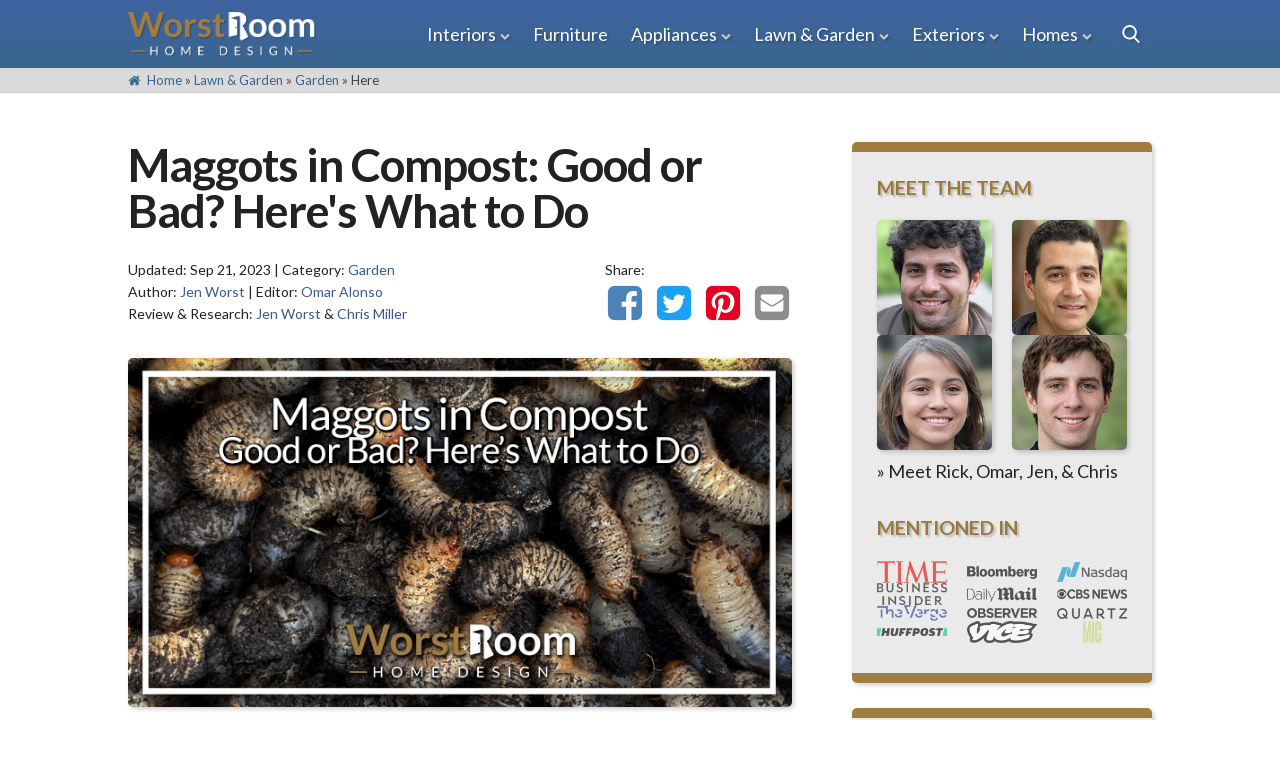

--- FILE ---
content_type: text/html; charset=UTF-8
request_url: https://worstroom.com/maggots-in-compost/
body_size: 13554
content:
<!DOCTYPE html>
<html lang="en">
<head>

  <!-- Basic Page Needs
  –––––––––––––––––––––––––––––––––––––––––––––––––– -->
  <meta charset="utf-8">

  <!-- Mobile Specific Metas
  –––––––––––––––––––––––––––––––––––––––––––––––––– -->
  <meta name="viewport" content="width=device-width, initial-scale=1">

  <!-- Favicon
  –––––––––––––––––––––––––––––––––––––––––––––––––– -->
  <link rel="icon" type="image/png" href="https://worstroom.com/wp-content/themes/worstroom/images/favicon.png" />
	
  <!-- Analytics
  –––––––––––––––––––––––––––––––––––––––––––––––––– -->
  <!-- Global site tag (gtag.js) - Google Analytics -->
  <script async src="https://www.googletagmanager.com/gtag/js?id=UA-146451197-1"></script>
  <script>
    window.dataLayer = window.dataLayer || [];
    function gtag(){dataLayer.push(arguments);}
    gtag('js', new Date());

    gtag('config', 'UA-146451197-1');
  </script>

  <!-- Contact Form 7
  –––––––––––––––––––––––––––––––––––––––––––––––––– -->
  
  <meta name='robots' content='index, follow, max-image-preview:large, max-snippet:-1, max-video-preview:-1' />
	<style>img:is([sizes="auto" i], [sizes^="auto," i]) { contain-intrinsic-size: 3000px 1500px }</style>
	
	<!-- This site is optimized with the Yoast SEO plugin v26.4 - https://yoast.com/wordpress/plugins/seo/ -->
	<title>Maggots in Compost: Good or Bad? Here&#039;s What to Do - Worst Room</title>
	<meta name="description" content="As you can imagine, I eventually discovered maggots in the compost bin (my other one has a screen to keep insects out of it&#039;s air window)." />
	<link rel="canonical" href="https://worstroom.com/maggots-in-compost/" />
	<meta property="og:locale" content="en_US" />
	<meta property="og:type" content="article" />
	<meta property="og:title" content="Maggots in Compost: Good or Bad? Here&#039;s What to Do - Worst Room" />
	<meta property="og:description" content="As you can imagine, I eventually discovered maggots in the compost bin (my other one has a screen to keep insects out of it&#039;s air window)." />
	<meta property="og:url" content="https://worstroom.com/maggots-in-compost/" />
	<meta property="og:site_name" content="Worst Room" />
	<meta property="article:publisher" content="https://www.facebook.com/worstroom/" />
	<meta property="article:published_time" content="2019-09-20T22:20:44+00:00" />
	<meta property="article:modified_time" content="2023-09-21T21:52:47+00:00" />
	<meta property="og:image" content="https://worstroom.com/wp-content/uploads/2023/09/maggots-in-compost.jpg" />
	<meta property="og:image:width" content="740" />
	<meta property="og:image:height" content="389" />
	<meta property="og:image:type" content="image/jpeg" />
	<meta name="author" content="Jen Worst" />
	<meta name="twitter:card" content="summary_large_image" />
	<meta name="twitter:image" content="https://worstroom.com/wp-content/uploads/2023/09/maggots-in-compost.jpg" />
	<meta name="twitter:creator" content="@WorstRoom" />
	<meta name="twitter:site" content="@WorstRoom" />
	<meta name="twitter:label1" content="Written by" />
	<meta name="twitter:data1" content="Jen Worst" />
	<meta name="twitter:label2" content="Est. reading time" />
	<meta name="twitter:data2" content="10 minutes" />
	<script type="application/ld+json" class="yoast-schema-graph">{"@context":"https://schema.org","@graph":[{"@type":"Article","@id":"https://worstroom.com/maggots-in-compost/#article","isPartOf":{"@id":"https://worstroom.com/maggots-in-compost/"},"author":{"name":"Jen Worst","@id":"https://worstroom.com/#/schema/person/63b7e8fac0b9fd74e36fc18219bebfd6"},"headline":"Maggots in Compost: Good or Bad? Here's What to Do","datePublished":"2019-09-20T22:20:44+00:00","dateModified":"2023-09-21T21:52:47+00:00","mainEntityOfPage":{"@id":"https://worstroom.com/maggots-in-compost/"},"wordCount":2065,"publisher":{"@id":"https://worstroom.com/#organization"},"image":{"@id":"https://worstroom.com/maggots-in-compost/#primaryimage"},"thumbnailUrl":"https://worstroom.com/wp-content/uploads/2019/09/black-soldier-fly-larvae.jpg","articleSection":["Garden","Pests"],"inLanguage":"en-US"},{"@type":"WebPage","@id":"https://worstroom.com/maggots-in-compost/","url":"https://worstroom.com/maggots-in-compost/","name":"Maggots in Compost: Good or Bad? Here's What to Do - Worst Room","isPartOf":{"@id":"https://worstroom.com/#website"},"primaryImageOfPage":{"@id":"https://worstroom.com/maggots-in-compost/#primaryimage"},"image":{"@id":"https://worstroom.com/maggots-in-compost/#primaryimage"},"thumbnailUrl":"https://worstroom.com/wp-content/uploads/2019/09/black-soldier-fly-larvae.jpg","datePublished":"2019-09-20T22:20:44+00:00","dateModified":"2023-09-21T21:52:47+00:00","description":"As you can imagine, I eventually discovered maggots in the compost bin (my other one has a screen to keep insects out of it's air window).","breadcrumb":{"@id":"https://worstroom.com/maggots-in-compost/#breadcrumb"},"inLanguage":"en-US","potentialAction":[{"@type":"ReadAction","target":["https://worstroom.com/maggots-in-compost/"]}]},{"@type":"ImageObject","inLanguage":"en-US","@id":"https://worstroom.com/maggots-in-compost/#primaryimage","url":"https://worstroom.com/wp-content/uploads/2019/09/black-soldier-fly-larvae.jpg","contentUrl":"https://worstroom.com/wp-content/uploads/2019/09/black-soldier-fly-larvae.jpg","width":740,"height":500,"caption":"maggots in compost"},{"@type":"BreadcrumbList","@id":"https://worstroom.com/maggots-in-compost/#breadcrumb","itemListElement":[{"@type":"ListItem","position":1,"name":"Home","item":"https://worstroom.com/"},{"@type":"ListItem","position":2,"name":"Lawn &amp; Garden","item":"https://worstroom.com/lawn-garden/"},{"@type":"ListItem","position":3,"name":"Garden","item":"https://worstroom.com/lawn-garden/garden/"},{"@type":"ListItem","position":4,"name":"Maggots in Compost: Good or Bad? Here's What to Do"}]},{"@type":"WebSite","@id":"https://worstroom.com/#website","url":"https://worstroom.com/","name":"Worst Room","description":"Make Your Worst Room to Your Best with Rick Worst","publisher":{"@id":"https://worstroom.com/#organization"},"alternateName":"The Worst Room","potentialAction":[{"@type":"SearchAction","target":{"@type":"EntryPoint","urlTemplate":"https://worstroom.com/?s={search_term_string}"},"query-input":{"@type":"PropertyValueSpecification","valueRequired":true,"valueName":"search_term_string"}}],"inLanguage":"en-US"},{"@type":"Organization","@id":"https://worstroom.com/#organization","name":"Worst Room","alternateName":"The Worst Room","url":"https://worstroom.com/","logo":{"@type":"ImageObject","inLanguage":"en-US","@id":"https://worstroom.com/#/schema/logo/image/","url":"https://worstroom.com/wp-content/uploads/2019/08/favicon.png","contentUrl":"https://worstroom.com/wp-content/uploads/2019/08/favicon.png","width":177,"height":177,"caption":"Worst Room"},"image":{"@id":"https://worstroom.com/#/schema/logo/image/"},"sameAs":["https://www.facebook.com/worstroom/","https://x.com/WorstRoom","https://www.instagram.com/worstroom/","https://www.pinterest.com/worstroom/"]},{"@type":"Person","@id":"https://worstroom.com/#/schema/person/63b7e8fac0b9fd74e36fc18219bebfd6","name":"Jen Worst","image":{"@type":"ImageObject","inLanguage":"en-US","@id":"https://worstroom.com/#/schema/person/image/","url":"https://secure.gravatar.com/avatar/62c60d495794772c38a4fabaf77ccba40b38db4163c8f308104b48fa5b31fbaa?s=96&d=mm&r=g","contentUrl":"https://secure.gravatar.com/avatar/62c60d495794772c38a4fabaf77ccba40b38db4163c8f308104b48fa5b31fbaa?s=96&d=mm&r=g","caption":"Jen Worst"},"description":"Jen works professionally as a gardener and frontline counselor, engaging the youth in vocational work related to gardening. She displays this same passion at home, tending to the vegetable garden and flower beds, as well as to the interior decor and cleaning. Jen serves as reviewer and researcher for our editorial team and author in her areas of expertise.","url":"https://worstroom.com/author/jen-worst/"}]}</script>
	<!-- / Yoast SEO plugin. -->


<link rel='dns-prefetch' href='//scripts.mediavine.com' />
<link rel='stylesheet' id='style-css' href='https://worstroom.com/wp-content/themes/worstroom/style.min.css' type='text/css' media='all' />
<script type="text/javascript" async="async" fetchpriority="high" data-noptimize="1" data-cfasync="false" src="https://scripts.mediavine.com/tags/worst-room.js" id="mv-script-wrapper-js"></script>
<script type="text/javascript" src="https://worstroom.com/wp-includes/js/jquery/jquery.min.js" id="jquery-core-js"></script>
<script type="text/javascript" src="https://worstroom.com/wp-includes/js/jquery/jquery-migrate.min.js" id="jquery-migrate-js"></script>
<noscript><style id="rocket-lazyload-nojs-css">.rll-youtube-player, [data-lazy-src]{display:none !important;}</style></noscript> 
</head>

<body class="wp-singular post-template-default single single-post postid-891 single-format-standard wp-theme-worstroom">
  	
<header id="nav">
  <div class="nav-trigger">
    <div class="container">
      <div class="hamburger">
        <div class="icon-menu"></div> Menu
      </div>
      <a href="https://worstroom.com">
        <img class="logo-mobile" src="https://worstroom.com/wp-content/themes/worstroom/images/worst-room-logo-header.png" alt="Worst Room" data-no-lazy="1" width="188" height="45" />
      </a>
      <div class="u-cf"></div>
    </div>
  </div>

  <div class="wrap">
    <div class="container">
      <a href="https://worstroom.com">
        <img class="logo-desktop" src="https://worstroom.com/wp-content/themes/worstroom/images/worst-room-logo-header.png" alt="Worst Room" data-no-lazy="1" width="188" height="45" />
      </a>
      <div id="nav-search">    
        <form class="searchbox" action="https://worstroom.com" method="get">
          <input type="search" placeholder="Search..." name="s" class="searchbox-input" onkeyup="buttonUp();" required>
          <input type="submit" class="searchbox-hide" value="">
          <span class="searchbox-icon"><span class="icon-search"></span></span>
        </form>
      </div>

      <nav id="menu-wrap">
        <div class="menu-main-menu-container"><ul id="menu-main-menu" class="menu"><li id="menu-item-10" class="menu-item menu-item-type-taxonomy menu-item-object-category menu-item-has-children menu-item-10"><a href="https://worstroom.com/interiors/">Interiors</a>
<ul class="sub-menu">
	<li id="menu-item-396" class="menu-item menu-item-type-taxonomy menu-item-object-category menu-item-396"><a href="https://worstroom.com/interiors/bedroom/">Bedroom</a></li>
	<li id="menu-item-50" class="menu-item menu-item-type-taxonomy menu-item-object-category menu-item-50"><a href="https://worstroom.com/interiors/kitchen/">Kitchen</a></li>
	<li id="menu-item-1696" class="menu-item menu-item-type-taxonomy menu-item-object-category menu-item-1696"><a href="https://worstroom.com/interiors/living-room/">Living Room</a></li>
	<li id="menu-item-16500" class="menu-item menu-item-type-taxonomy menu-item-object-category menu-item-16500"><a href="https://worstroom.com/interiors/dining-room/">Dining Room</a></li>
	<li id="menu-item-3220" class="menu-item menu-item-type-taxonomy menu-item-object-category menu-item-3220"><a href="https://worstroom.com/interiors/bathroom/">Bathroom</a></li>
	<li id="menu-item-16498" class="menu-item menu-item-type-taxonomy menu-item-object-category menu-item-16498"><a href="https://worstroom.com/interiors/nursery/">Nursery</a></li>
	<li id="menu-item-16499" class="menu-item menu-item-type-taxonomy menu-item-object-category menu-item-16499"><a href="https://worstroom.com/interiors/basement/">Basement</a></li>
</ul>
</li>
<li id="menu-item-8" class="menu-item menu-item-type-taxonomy menu-item-object-category menu-item-8"><a href="https://worstroom.com/furniture/">Furniture</a></li>
<li id="menu-item-6" class="menu-item menu-item-type-taxonomy menu-item-object-category menu-item-has-children menu-item-6"><a href="https://worstroom.com/appliances/">Appliances</a>
<ul class="sub-menu">
	<li id="menu-item-11255" class="menu-item menu-item-type-taxonomy menu-item-object-category menu-item-11255"><a href="https://worstroom.com/appliances/hvac/">HVAC</a></li>
	<li id="menu-item-8562" class="menu-item menu-item-type-taxonomy menu-item-object-category menu-item-8562"><a href="https://worstroom.com/appliances/lighting/">Lighting</a></li>
	<li id="menu-item-8675" class="menu-item menu-item-type-taxonomy menu-item-object-category menu-item-8675"><a href="https://worstroom.com/appliances/security/">Security</a></li>
	<li id="menu-item-49" class="menu-item menu-item-type-taxonomy menu-item-object-category menu-item-49"><a href="https://worstroom.com/appliances/sink/">Sink</a></li>
	<li id="menu-item-24101" class="menu-item menu-item-type-taxonomy menu-item-object-category menu-item-24101"><a href="https://worstroom.com/appliances/tub-toilet/">Tub &amp; Toilet</a></li>
	<li id="menu-item-199" class="menu-item menu-item-type-taxonomy menu-item-object-category menu-item-199"><a href="https://worstroom.com/appliances/utensils/">Utensils</a></li>
</ul>
</li>
<li id="menu-item-11" class="menu-item menu-item-type-taxonomy menu-item-object-category current-post-ancestor menu-item-has-children menu-item-11"><a href="https://worstroom.com/lawn-garden/">Lawn &amp; Garden</a>
<ul class="sub-menu">
	<li id="menu-item-131" class="menu-item menu-item-type-taxonomy menu-item-object-category current-post-ancestor current-menu-parent current-post-parent menu-item-131"><a href="https://worstroom.com/lawn-garden/garden/">Garden</a></li>
	<li id="menu-item-1691" class="menu-item menu-item-type-taxonomy menu-item-object-category menu-item-1691"><a href="https://worstroom.com/lawn-garden/lawn-care/">Lawn Care</a></li>
	<li id="menu-item-24102" class="menu-item menu-item-type-taxonomy menu-item-object-category current-post-ancestor current-menu-parent current-post-parent menu-item-24102"><a href="https://worstroom.com/lawn-garden/pests/">Pests</a></li>
	<li id="menu-item-569" class="menu-item menu-item-type-taxonomy menu-item-object-category menu-item-569"><a href="https://worstroom.com/lawn-garden/fence-gate/">Fence &amp; Gate</a></li>
</ul>
</li>
<li id="menu-item-7" class="menu-item menu-item-type-taxonomy menu-item-object-category menu-item-has-children menu-item-7"><a href="https://worstroom.com/exteriors/">Exteriors</a>
<ul class="sub-menu">
	<li id="menu-item-855" class="menu-item menu-item-type-taxonomy menu-item-object-category menu-item-855"><a href="https://worstroom.com/exteriors/garage/">Garage</a></li>
	<li id="menu-item-3219" class="menu-item menu-item-type-taxonomy menu-item-object-category menu-item-3219"><a href="https://worstroom.com/exteriors/patio/">Patio</a></li>
	<li id="menu-item-19279" class="menu-item menu-item-type-taxonomy menu-item-object-category menu-item-19279"><a href="https://worstroom.com/exteriors/pool/">Pool</a></li>
	<li id="menu-item-3957" class="menu-item menu-item-type-taxonomy menu-item-object-category menu-item-3957"><a href="https://worstroom.com/exteriors/roof/">Roof</a></li>
</ul>
</li>
<li id="menu-item-9" class="menu-item menu-item-type-taxonomy menu-item-object-category menu-item-has-children menu-item-9"><a href="https://worstroom.com/homes/">Homes</a>
<ul class="sub-menu">
	<li id="menu-item-51" class="menu-item menu-item-type-taxonomy menu-item-object-category menu-item-51"><a href="https://worstroom.com/homes/apartment/">Apartment</a></li>
	<li id="menu-item-1692" class="menu-item menu-item-type-taxonomy menu-item-object-category menu-item-1692"><a href="https://worstroom.com/homes/houses/">Houses</a></li>
</ul>
</li>
</ul></div>      </nav>

    </div> <!-- /container -->
  </div> <!-- /wrap -->

  <div class="container">
    <p id="breadcrumbs"><span><span><a href="https://worstroom.com/"><span class="icon-home"></span> Home</a></span> » <span><a href="https://worstroom.com/lawn-garden/">Lawn &amp; Garden</a></span> » <span><a href="https://worstroom.com/lawn-garden/garden/">Garden</a></span> » Here</span></p>  </div>

</header>

	<div id="main">
		<div class="container">

			<div id="content">
				<h1>Maggots in Compost: Good or Bad? Here's What to Do</h1>

								
								
				<div class="date-cat date-single">
					Updated: <time itemprop="dateModified lastReviewed" datetime="2023-09-21">Sep 21, 2023</time> | Category: <a class="category" href="https://worstroom.com/lawn-garden/garden/">Garden</a><br>Author: <a class="byline" href="https://worstroom.com/author/jen-worst/"><span itemprop="author">Jen Worst</span></a> | Editor: <a class="byline" href="https://worstroom.com/author/omar-alonso/"><span itemprop="reviewedBy">Omar Alonso</span></a><br>Review & Research: <a class="byline" href="https://worstroom.com/author/jen-worst/"><span itemprop="reviewedBy">Jen Worst</span></a> & <a class="byline" href="https://worstroom.com/author/chris-miller/"><span itemprop="reviewedBy">Chris Miller</span></a>
				</div>

				
<div class="social-buttons-top">
	<div class="share-label">Share:&nbsp;</div>
		<a target="_blank" class="sharelink-top" rel="nofollow noopener" href="https://www.facebook.com/sharer.php?u=https://worstroom.com/maggots-in-compost/&t=Maggots in Compost: Good or Bad? Here's What to Do">
			<span class="icon-facebook icon-big"></span>
		</a>
		<a target="_blank" class="sharelink-top" rel="nofollow noopener" href="https://twitter.com/intent/tweet?url=https://worstroom.com/maggots-in-compost/&text=Maggots in Compost: Good or Bad? Here's What to Do&via=WorstRoom">
			<span class="icon-twitter icon-big"></span>
		</a>
		<a target="_blank" class="sharelink-top" rel="nofollow noopener" href="https://www.pinterest.com/pin/create/bookmarklet/?url=https://worstroom.com/maggots-in-compost/&media=https://worstroom.com/wp-content/uploads/2023/09/maggots-in-compost.jpg&is_video=false&description=I imagine your story is similar to mine. One year after I had my first vegetable garden I decided I'd start saving nutritious food waste to turn into [&hellip;]">
			<span class="icon-pinterest icon-big"></span>
		</a>
		<a target="_blank" class="sharelink-top last" rel="nofollow noopener" href="mailto:?subject=Maggots in Compost: Good or Bad? Here's What to Do - Worst Room&body=Check out this article I found on Worst Room%3A https://worstroom.com/maggots-in-compost/">
			<span class="icon-email icon-big"></span>
		</a>
	<div class="u-cf"></div>
</div> <!-- /social-buttons-top -->
<div class="u-cf"></div>
				
					
<figure class="wp-block-image size-full"><img fetchpriority="high" decoding="async" width="740" height="389" src="data:image/svg+xml,%3Csvg%20xmlns='http://www.w3.org/2000/svg'%20viewBox='0%200%20740%20389'%3E%3C/svg%3E" alt="maggots in compost" class="wp-image-33839" data-lazy-src="https://worstroom.com/wp-content/uploads/2023/09/maggots-in-compost.jpg"/><noscript><img fetchpriority="high" decoding="async" width="740" height="389" src="https://worstroom.com/wp-content/uploads/2023/09/maggots-in-compost.jpg" alt="maggots in compost" class="wp-image-33839"/></noscript></figure>



<p>I imagine your story is similar to mine. One year after I had my first vegetable garden I decided I'd start saving nutritious food waste to turn into the garden soil.</p>



<p>So the first thing I did was buy a composter, the kind that you can tumble by turning a big crank or spinning it by the handles.</p>



<p>I also wanted to try one out in the open air, so I formed a composter bin out of chicken wire so it'd get maximum air flow and I could turn it with a pitch fork.</p>



<p>As you can imagine, I eventually discovered maggots in the compost bin (my other one has a screen keeping flying insects out of it's air window).</p>



<p>My first step when returning the pitch fork to the garage was to flip through my gardening books to see what I could find, and then I got bored of that and sat down at the computer.</p>



<p>Fast forward many years and I've just refreshed myself on the topic and am here to share with you everything I learned then and now about having maggots in your composter.</p>



<h2 class="wp-block-heading">Black Soldier Fly Larvae</h2>



<p>"What's that bug in my compost?" you probably exclaimed. Sometimes you'll see random larvae, worms, grubs, flies, and mealworms when you turn your compost, but compared to the common maggots you find the rest are relatively rare. What are these maggots?</p>



<p>They're the larvae (BSFL) of the black soldier fly (BSF), scientifically labeled the hermetia illucens. You can identify them because they have a chubby appearance, fatter than the housefly kind you would expect to find in your outdoor garbage bin.</p>



<p>They'll begin their life as a white color and become grey, light brown, and dark brown as they age and depending on the waste they're eating, The black soldier fly adult is a mimic fly that's really closer to the organ pipe mud dauber wasp.</p>



<figure class="wp-block-image"><img decoding="async" width="740" height="500" src="data:image/svg+xml,%3Csvg%20xmlns='http://www.w3.org/2000/svg'%20viewBox='0%200%20740%20500'%3E%3C/svg%3E" alt="black soldier fly larvae - maggots in compost" class="wp-image-914" data-lazy-src="https://worstroom.com/wp-content/uploads/2019/09/black-soldier-fly-larvae.jpg"/><noscript><img decoding="async" width="740" height="500" src="https://worstroom.com/wp-content/uploads/2019/09/black-soldier-fly-larvae.jpg" alt="black soldier fly larvae - maggots in compost" class="wp-image-914"/></noscript></figure>



<p>Each female black soldier fly will lay as "few" as 200 and up to 650 eggs at a time, preferably into manure, compost, and other types of decaying matter.</p>



<p>These eggs will hatch within 4 days, resulting in maggots (black soldier fly larvae, or BSFL) that are about 0.04 inches in length. These can grow up to 1 inch in length by around the 20th day before they go into the pupal stage and become adults.</p>



<figure class="wp-block-image"><img decoding="async" width="740" height="500" src="data:image/svg+xml,%3Csvg%20xmlns='http://www.w3.org/2000/svg'%20viewBox='0%200%20740%20500'%3E%3C/svg%3E" alt="black soldier fly, known as BSF, is responsible for the maggots in compost bins" class="wp-image-915" data-lazy-src="https://worstroom.com/wp-content/uploads/2019/09/black-soldier-fly.jpg"/><noscript><img loading="lazy" decoding="async" width="740" height="500" src="https://worstroom.com/wp-content/uploads/2019/09/black-soldier-fly.jpg" alt="black soldier fly, known as BSF, is responsible for the maggots in compost bins" class="wp-image-915"/></noscript></figure>



<p>These larvae are so good at composting there's actually entire industries surrounding <a rel="noreferrer noopener" aria-label="BSFL farming (opens in a new tab)" href="https://phoenixworm.com" target="_blank">BSFL farming</a>, like grub composting, worm farming, and even using them as pet food.</p>



<p>So professionals use them and earthworms and fungi to get this job done, but what about us at home. Are maggots in our compost good or bad?</p>



<p>Well, let's answer that and then get into why they're in there in the first place. Then we'll talk about the ramifications of having them snacking on your compost, and offer some solutions to the possible problem.</p>



<h2 class="wp-block-heading">Is it Okay to Have Maggots in My Compost?</h2>



<p><strong>Yes.</strong> It's okay. You're not going to eat them and they won't end up in your vegetables during the next season.</p>



<p>Some would argue that it's better to have these maggots than not to, because  they help ensure that your compost bin gets broken down to a level that will better serve your garden.</p>



<p>Others argue that they'll eat too many of the nutrients. Both are true and neither are critical to the success of your garden.</p>



<p>The reason both are true is because having some will accelerate the breakdown of the waste you're collecting. Without a little help from bacteria and our insect friends, it'll never be ready by the next season.</p>



<p>But too many and you'll be left with sludge that offers little in the way of nutrition for your garden. Sure, a lot of them will die, which recycles some value back to your soil conditioner, but it won't work out in your favor. This is why we talk below about finding a balance.</p>



<p>It may also simply gross you out and you don't want them near anything, even two or three steps removed, from food you'll be eating later. That's understandable.</p>



<p>We'll discuss how to get rid of them further down. But let's look into why you have so many and how to strike that much needed balance.</p>



<h2 class="wp-block-heading">Causes of Maggots in Compost</h2>



<p>We already mentioned that the BSF prefer to lay their eggs in decomposed organic matter like manure or compost. This is because there's so many BSFL and they need a lot of food especially because they're so efficient at breaking it down, so they run out quickly.</p>



<p>They also like a warm environment (out in the sun) that has a high humidity (moist food waste). Compost that is too wet has a much higher chance of developing a maggot infestation.</p>



<figure class="wp-block-image thin"><img decoding="async" width="450" height="335" src="data:image/svg+xml,%3Csvg%20xmlns='http://www.w3.org/2000/svg'%20viewBox='0%200%20450%20335'%3E%3C/svg%3E" alt="compost full of maggots" class="wp-image-920" data-lazy-src="https://worstroom.com/wp-content/uploads/2019/09/composting-maggots.jpg"/><noscript><img loading="lazy" decoding="async" width="450" height="335" src="https://worstroom.com/wp-content/uploads/2019/09/composting-maggots.jpg" alt="compost full of maggots" class="wp-image-920"/></noscript></figure>



<p>The reason you usually find these and not other <a href="https://worstroom.com/types-of-worms/">types of worms</a>, grubs, and housefly larvae is because the BSF will fight off other insects to protect their nest, and compost is a natural pesticide as it is.</p>



<p>And the reason you find these is usually because you've cranked the moistness up in your compost bin.</p>



<p>The main culprit is usually having a lot of green waste and other vegetable matter with high water content. People talk about trying to find a balance between "greens" and "browns," where browns would include dry vegetables like potatoes, hay, some wood chips, etc.</p>



<p>This is a ratio you have to feel out over time, you can't actually visually gauge this balance.</p>



<p>Another reason you can end up with too much moisture is you aren't mixing your compost pile often enough.</p>



<p>You should turn your tumbling composter or mix up your open air compost with regular <a href="https://worstroom.com/types-of-shovels/">types of shovels</a> or pitch forks frequently enough to not have extremely moist pockets at the bottom or in the center of your bin.</p>



<p>Of course you don't want to dry it out completely either, so again there's the balance you're seeking to obtain.</p>



<h2 class="wp-block-heading">How to Get Rid of the Maggots in Compost</h2>



<p>Again, some larvae are okay and even preferable, but too many can make things move too fast and oddly enough, too slow, sometimes. Let's look at ways to reduce the number of maggots or even eliminate them entirely:</p>



<ol class="wp-block-list">
<li>Add less greens and more browns</li>



<li>Add some lime to your compost</li>



<li>Don't let the BSF into your bin</li>
</ol>



<p>Like we mentioned above, greens refer to moist food waste while browns refer to dry waste and plant material. You can choose to add less greens or if you do add more, make sure you add even more browns while you're at it.</p>



<p>Browns will distribute the moisture and help make it a little too dry for the BSFL's taste (see image below). Also, you can have a thick layer of browns along the top to disinterest the adult female BSF.</p>



<figure class="wp-block-image size-full thin"><img decoding="async" width="450" height="300" src="data:image/svg+xml,%3Csvg%20xmlns='http://www.w3.org/2000/svg'%20viewBox='0%200%20450%20300'%3E%3C/svg%3E" alt="maggots in composting bin" class="wp-image-17091" data-lazy-src="https://worstroom.com/wp-content/uploads/2022/08/maggots-in-composting-bin.jpg"/><noscript><img loading="lazy" decoding="async" width="450" height="300" src="https://worstroom.com/wp-content/uploads/2022/08/maggots-in-composting-bin.jpg" alt="maggots in composting bin" class="wp-image-17091"/></noscript></figure>



<p>We're talking dried leaves, dead grass clippings, shredded newspaper, wood chips, hay, and other carbon heavy materials. Stop worrying about <a href="https://worstroom.com/how-to-dispose-of-grass-clippings/">how to get rid of grass clippings</a>, just toss it in the compost.</p>



<p>Sometimes having less greens is good too, though, because you offer them less food, meaning fewer maggots can survive after hatching (and we're talking about hundreds per fly that chooses your compost as the perfect place to lay their eggs).</p>



<p>You can add some lime to your compost bin. This will raise the pH levels of the bin and convert ammonium nitrogen into ammonia gas which will be toxic for the little buggers.</p>



<p>The only problem is, this is also bad for the microbes that do the heavy lifting in breaking down your compost. They need more nitrogen than less.</p>



<p>Another issue with adding lime is that your compost will ultimately already be on the alkaline side having a high pH level at the end of the cycle. Adding lime will only make that higher, which can be too high for your garden later.</p>



<p>Some will suggest adding sulfur to make it more acidic later, but avoiding the issue altogether is better.</p>



<p>Finally, you can either purchase a composter that is enclosed and has screens built in for air flow that don't let the BSF through, or try to wrap your open air bin with mesh screens (I've not been successful with this, they still sneak through tiny gaps I can never find).</p>



<p>My dad decided at one point he was going to raise chickens for eggs. This lasted a few years but one year he spread his compost out in the yard and let the chickens peck through it for the maggots, and then shoveled it all back into the bin.</p>



<p>I thought that was pretty clever and it's something you can consider if you raise wild birds like that. You can do it yourself with rubber gloves if you're so inclined.</p>



<figure class="wp-block-image"><img decoding="async" width="740" height="534" src="data:image/svg+xml,%3Csvg%20xmlns='http://www.w3.org/2000/svg'%20viewBox='0%200%20740%20534'%3E%3C/svg%3E" alt="tumbling composter" class="wp-image-921" data-lazy-src="https://worstroom.com/wp-content/uploads/2019/09/tumbling-composter.jpg"/><noscript><img loading="lazy" decoding="async" width="740" height="534" src="https://worstroom.com/wp-content/uploads/2019/09/tumbling-composter.jpg" alt="tumbling composter" class="wp-image-921"/></noscript><figcaption class="wp-element-caption">Check Price on <a href="https://www.amazon.com/Yimby-Tumbler-Composter-Color-Black/dp/B009378AG2/ref=as_li_ss_tl?ie=UTF8&amp;linkCode=ll1&amp;tag=worstroom-20&amp;linkId=7185493bef564a5de50b78dc99ec0db8&amp;language=en_US" target="_blank" rel="nofollow noopener noreferrer" aria-label="Amazon (opens in a new tab)">Amazon</a></figcaption></figure>



<p>This is my composter above, one that has never had BSFL in it. I wouldn't mind a few and have even considered contaminating it a bit from my open air bin, but haven't done that yet.</p>



<p>It's pretty big and as long as you turn it so water doesn't get in (I haven't had issues but I always leave the doors face down), it's never too heavy to turn.</p>



<h2 class="wp-block-heading">Composting Maggots: Frequently Asked Questions</h2>



<p>To save the quick scroller some time, we've collected the most common questions here for you.</p>



<h3 class="wp-block-heading">Is it OK to Have Maggots in my Compost?</h3>



<p>Yes, to a degree. You don't want a massive infestation or they'll take out too many nutrients, but some will help accelerate your composting and make sure it's ready for the next season. The reason to get rid of them is if there's too many or you just find it gross.</p>



<h3 class="wp-block-heading">Are Maggots Bad for Your Garden?</h3>



<p>No. If you distribute your compost amongst your garden plot before tilling the soil, you'll turn in the maggots as well, which provide a nutritious value too. Some may grow into adults and fly off, others may suffocate under the soil. But it's not harmful to you or your vegetables or plants.</p>



<h3 class="wp-block-heading">Why Does My Compost Have Flies?</h3>



<figure class="wp-block-image size-full thin"><img decoding="async" width="450" height="300" src="data:image/svg+xml,%3Csvg%20xmlns='http://www.w3.org/2000/svg'%20viewBox='0%200%20450%20300'%3E%3C/svg%3E" alt="fly in compost" class="wp-image-17093" data-lazy-src="https://worstroom.com/wp-content/uploads/2022/08/fly-in-compost.jpg"/><noscript><img loading="lazy" decoding="async" width="450" height="300" src="https://worstroom.com/wp-content/uploads/2022/08/fly-in-compost.jpg" alt="fly in compost" class="wp-image-17093"/></noscript></figure>



<p>Because you've allowed it to become one of the ecosystems the BSFL thrives in. It is too moist while being too warm.</p>



<p>If you turn it more often so there's not moist pockets, that will help, along with adding less green material (vegetable waste) while adding more brown material (dried leaves, newspaper clippings, etc.).</p>



<h3 class="wp-block-heading">How Do I Get Rid of The Maggots?</h3>



<p>Add more brown material and less greens, meaning more leaves, grass, newspapers and less vegetables. You can turn your compost more often to make sure there's less moisture inside. You can install mesh screens so the eggs can't be planted.</p>



<p>And you can add a tiny bit of lime to disrupt the pH levels (but too much and you'll hurt your garden). You can spread out your compost and allow birds to pick out the maggots and then gather it back together in the bin. You may not need to get rid of them unless you're starting to have a fly infestation problem, in which case this is <a href="https://worstroom.com/how-to-get-rid-of-flies-in-garage/">how to get rid of flies in your garage</a> and other areas.</p>



<h2 class="wp-block-heading">Maggots in Your Composter are Fine!</h2>



<p>What we've learned is that, in most cases, maggots in your compost is just fine. But it can be good or bad. If you allow a giant infestation then you'll end up with less nutritious compost, but even then the damage is minimal.</p>



<p>Your garden will still be better off with your less-than-perfect compost than with none whatsoever.</p>



<h3 class="wp-block-heading">You'll Also Enjoy:</h3>



<ul class="wp-block-list">
<li><a href="https://worstroom.com/perlite-vs-vermiculite/">Perlite vs. Vermiculite: What's the Difference? (&amp; How to Use Each)</a></li>



<li><a href="https://worstroom.com/apartment-garden-ideas/">28 Apartment Garden Ideas That Will Activate Your Green Thumb</a></li>



<li><a href="https://worstroom.com/how-to-get-rid-of-fungus-gnats/">How to Get Rid of Fungus Gnats - Quickly &amp; Permanently</a></li>



<li><a href="https://worstroom.com/plants-that-repel-ticks/">21 Plants That Repel Ticks: Fresh Smells We Love &amp; Ticks Hate!</a></li>



<li><a href="https://worstroom.com/perlite-vs-vermiculite/">Perlite vs. Vermiculite: What's the Difference? (&amp; How to Use Each)</a></li>
</ul>

				
				<div class="social-buttons-bottom ">
	<a target="_blank" class="sharelink-bottom facebook" rel="nofollow noopener" href="https://www.facebook.com/sharer.php?u=https://worstroom.com/maggots-in-compost/&t=Maggots in Compost: Good or Bad? Here's What to Do">
		<div class="social-wrap">
			<div class="social-bottom-facebook-icon">
				<span class="icon-facebook-icon icon-small"></span>
			</div>
			<div class="social-bottom-facebook-text">
				<span class="social-icon-text">Share</span>
			</div>
			<div class="u-cf"></div>
		</div>
	</a>
	<a target="_blank" class="sharelink-bottom twitter" rel="nofollow noopener" href="https://twitter.com/intent/tweet?url=https://worstroom.com/maggots-in-compost/&text=Maggots in Compost: Good or Bad? Here's What to Do&via=WorstRoom">
		<div class="social-wrap">
			<div class="social-bottom-twitter-icon">
				<span class="icon-twitter-icon icon-small"></span>
			</div>
			<div class="social-bottom-twitter-text">
				<span class="social-icon-text">Tweet</span>
			</div>
		</div>
	</a>
	<a target="_blank" class="sharelink-bottom pinterest" rel="nofollow noopener" href="https://www.pinterest.com/pin/create/bookmarklet/?url=https://worstroom.com/maggots-in-compost/&media=&is_video=false&description=I imagine your story is similar to mine. One year after I had my first vegetable garden I decided I'd start saving nutritious food waste to turn into [&hellip;]">
		<div class="social-wrap">
			<div class="social-bottom-pinterest-icon">
				<span class="icon-pinterest-icon icon-small"></span>
			</div>
			<div class="social-bottom-pinterest-text">
				<span class="social-icon-text">Pin</span>
			</div>
		</div>
	</a>
	<a target="_blank" class="sharelink-bottom email last" rel="nofollow noopener" href="mailto:?subject=Maggots in Compost: Good or Bad? Here's What to Do - Worst Room&body=Check out this article I found on Worst Room%3A https://worstroom.com/maggots-in-compost/">
		<div class="social-wrap">
			<div class="social-bottom-email-icon">
				<span class="icon-email-icon icon-small"></span>
			</div>
			<div class="social-bottom-email-text">
				<span class="social-icon-text">Email</span>
			</div>
		</div>
	</a>
	<div class="u-cf"></div>
</div> <!-- /social-buttons-top -->
				<div class="author-box" itemprop="author" itemscope itemtype="http://schema.org/Person">
					<h4>Author: <b><span itemprop="name">Jen Worst</span></b></h4>
					<img itemprop="image" class="author-pic" src="data:image/svg+xml,%3Csvg%20xmlns='http://www.w3.org/2000/svg'%20viewBox='0%200%20175%20175'%3E%3C/svg%3E" alt="Jen Worst Headshot" width="175" height="175" data-lazy-src="https://worstroom.com/wp-content/themes/worstroom/images/jen-worst-headshot.jpg" /><noscript><img itemprop="image" class="author-pic" src="https://worstroom.com/wp-content/themes/worstroom/images/jen-worst-headshot.jpg" alt="Jen Worst Headshot" width="175" height="175" /></noscript>
					<span class="bio" itemprop="description">Jen works professionally as a gardener and frontline counselor, engaging the youth in vocational work related to gardening. She displays this same passion at home, tending to the vegetable garden and flower beds, as well as to the interior decor and cleaning. Jen serves as reviewer and researcher for our editorial team and author in her areas of expertise. Learn more on <a class="byline" itemprop="url" href="https://worstroom.com/author/jen-worst/">Jen's author page</a> and all <a class="byline" href="https://worstroom.com/about/">about Worst Room here</a>.</span>
					<div class="u-cf"></div>
				</div> <!-- /author-box -->
				
			</div> <!-- /content -->

			<div id="sidebar">
				<div id="popular-posts">
		<!-- "Meet the Team" for everywhere but About -->
	<div class="category-list-header">Meet the Team</div>
	<div class="sidebar-team">
		<div class="sidebar-team-member">
			<img src="data:image/svg+xml,%3Csvg%20xmlns='http://www.w3.org/2000/svg'%20viewBox='0%200%20115%20115'%3E%3C/svg%3E" alt="rick worst headshot" width="115" height="115" data-lazy-src="https://worstroom.com/wp-content/themes/worstroom/images/rick-worst-headshot.jpg" /><noscript><img src="https://worstroom.com/wp-content/themes/worstroom/images/rick-worst-headshot.jpg" alt="rick worst headshot" width="115" height="115" /></noscript>
		</div>
		<div class="sidebar-team-member">
			<img src="data:image/svg+xml,%3Csvg%20xmlns='http://www.w3.org/2000/svg'%20viewBox='0%200%20115%20115'%3E%3C/svg%3E" alt="omar alonso headshot" width="115" height="115" data-lazy-src="https://worstroom.com/wp-content/themes/worstroom/images/omar-alonso-headshot.jpg" /><noscript><img src="https://worstroom.com/wp-content/themes/worstroom/images/omar-alonso-headshot.jpg" alt="omar alonso headshot" width="115" height="115" /></noscript>
		</div>
		<div class="sidebar-team-member">
			<img src="data:image/svg+xml,%3Csvg%20xmlns='http://www.w3.org/2000/svg'%20viewBox='0%200%20115%20115'%3E%3C/svg%3E" alt="jen worst headshot" width="115" height="115" data-lazy-src="https://worstroom.com/wp-content/themes/worstroom/images/jen-worst-headshot.jpg" /><noscript><img src="https://worstroom.com/wp-content/themes/worstroom/images/jen-worst-headshot.jpg" alt="jen worst headshot" width="115" height="115" /></noscript>
		</div>
		<div class="sidebar-team-member">
			<img src="data:image/svg+xml,%3Csvg%20xmlns='http://www.w3.org/2000/svg'%20viewBox='0%200%20115%20115'%3E%3C/svg%3E" alt="chris miller headshot" width="115" height="115" data-lazy-src="https://worstroom.com/wp-content/themes/worstroom/images/chris-miller-headshot.jpg" /><noscript><img src="https://worstroom.com/wp-content/themes/worstroom/images/chris-miller-headshot.jpg" alt="chris miller headshot" width="115" height="115" /></noscript>
		</div>
	</div>
		<div class="sidebar-team-member-names"><a href="/about/">» Meet Rick, Omar, Jen, & Chris</a></div>
		<!-- "Mentioned In" for everywhere but Home & About -->
	<div class="category-list-header">Mentioned In</div>
	<div class="sidebar-logos">
		<img src="data:image/svg+xml,%3Csvg%20xmlns='http://www.w3.org/2000/svg'%20viewBox='0%200%2070%2022'%3E%3C/svg%3E" alt="time magazine" width="70" height="22" data-lazy-src="https://worstroom.com/wp-content/themes/worstroom/images/logos/time-magazine.png" /><noscript><img src="https://worstroom.com/wp-content/themes/worstroom/images/logos/time-magazine.png" alt="time magazine" width="70" height="22" /></noscript>
		<img src="data:image/svg+xml,%3Csvg%20xmlns='http://www.w3.org/2000/svg'%20viewBox='0%200%2070%2013'%3E%3C/svg%3E" alt="bloomberg" width="70" height="13" data-lazy-src="https://worstroom.com/wp-content/themes/worstroom/images/logos/bloomberg.png" /><noscript><img src="https://worstroom.com/wp-content/themes/worstroom/images/logos/bloomberg.png" alt="bloomberg" width="70" height="13" /></noscript>
		<img src="data:image/svg+xml,%3Csvg%20xmlns='http://www.w3.org/2000/svg'%20viewBox='0%200%2070%2020'%3E%3C/svg%3E" alt="nasdaq" width="70" height="20" data-lazy-src="https://worstroom.com/wp-content/themes/worstroom/images/logos/nasdaq.png" /><noscript><img src="https://worstroom.com/wp-content/themes/worstroom/images/logos/nasdaq.png" alt="nasdaq" width="70" height="20" /></noscript>
		<img src="data:image/svg+xml,%3Csvg%20xmlns='http://www.w3.org/2000/svg'%20viewBox='0%200%2070%2022'%3E%3C/svg%3E" alt="business insider" width="70" height="22" data-lazy-src="https://worstroom.com/wp-content/themes/worstroom/images/logos/business-insider.png" /><noscript><img src="https://worstroom.com/wp-content/themes/worstroom/images/logos/business-insider.png" alt="business insider" width="70" height="22" /></noscript>
		<img src="data:image/svg+xml,%3Csvg%20xmlns='http://www.w3.org/2000/svg'%20viewBox='0%200%2070%2015'%3E%3C/svg%3E" alt="dailymail" width="70" height="15" data-lazy-src="https://worstroom.com/wp-content/themes/worstroom/images/logos/dailymail.png" /><noscript><img src="https://worstroom.com/wp-content/themes/worstroom/images/logos/dailymail.png" alt="dailymail" width="70" height="15" /></noscript>
		<img src="data:image/svg+xml,%3Csvg%20xmlns='http://www.w3.org/2000/svg'%20viewBox='0%200%2070%2010'%3E%3C/svg%3E" alt="cbs news" width="70" height="10" data-lazy-src="https://worstroom.com/wp-content/themes/worstroom/images/logos/cbs-news.png" /><noscript><img src="https://worstroom.com/wp-content/themes/worstroom/images/logos/cbs-news.png" alt="cbs news" width="70" height="10" /></noscript>
		<img src="data:image/svg+xml,%3Csvg%20xmlns='http://www.w3.org/2000/svg'%20viewBox='0%200%2070%2016'%3E%3C/svg%3E" alt="the verge" width="70" height="16" data-lazy-src="https://worstroom.com/wp-content/themes/worstroom/images/logos/theverge.png" /><noscript><img src="https://worstroom.com/wp-content/themes/worstroom/images/logos/theverge.png" alt="the verge" width="70" height="16" /></noscript>
		<img src="data:image/svg+xml,%3Csvg%20xmlns='http://www.w3.org/2000/svg'%20viewBox='0%200%2070%2010'%3E%3C/svg%3E" alt="observer" width="70" height="10" data-lazy-src="https://worstroom.com/wp-content/themes/worstroom/images/logos/observer.png" /><noscript><img src="https://worstroom.com/wp-content/themes/worstroom/images/logos/observer.png" alt="observer" width="70" height="10" /></noscript>
		<img src="data:image/svg+xml,%3Csvg%20xmlns='http://www.w3.org/2000/svg'%20viewBox='0%200%2070%2011'%3E%3C/svg%3E" alt="quartz" width="70" height="11" data-lazy-src="https://worstroom.com/wp-content/themes/worstroom/images/logos/quartz.png" /><noscript><img src="https://worstroom.com/wp-content/themes/worstroom/images/logos/quartz.png" alt="quartz" width="70" height="11" /></noscript>
		<img src="data:image/svg+xml,%3Csvg%20xmlns='http://www.w3.org/2000/svg'%20viewBox='0%200%2070%208'%3E%3C/svg%3E" alt="huff post" width="70" height="8" data-lazy-src="https://worstroom.com/wp-content/themes/worstroom/images/logos/huffpost.png" /><noscript><img src="https://worstroom.com/wp-content/themes/worstroom/images/logos/huffpost.png" alt="huff post" width="70" height="8" /></noscript>
		<img src="data:image/svg+xml,%3Csvg%20xmlns='http://www.w3.org/2000/svg'%20viewBox='0%200%2070%2022'%3E%3C/svg%3E" alt="vice" width="70" height="22" data-lazy-src="https://worstroom.com/wp-content/themes/worstroom/images/logos/vice.png" /><noscript><img src="https://worstroom.com/wp-content/themes/worstroom/images/logos/vice.png" alt="vice" width="70" height="22" /></noscript>
		<img src="data:image/svg+xml,%3Csvg%20xmlns='http://www.w3.org/2000/svg'%20viewBox='0%200%2070%2022'%3E%3C/svg%3E" alt="mic" width="70" height="22" data-lazy-src="https://worstroom.com/wp-content/themes/worstroom/images/logos/mic.png" /><noscript><img src="https://worstroom.com/wp-content/themes/worstroom/images/logos/mic.png" alt="mic" width="70" height="22" /></noscript>
	</div>
	</div>

<!-- List of Main Categories & All Categories Page Link -->
<div id="category-list">
	<div class="category-list-header">More Categories</div>
	<div class="menu-sidebar-menu-container"><ul id="menu-sidebar-menu" class="menu"><li id="menu-item-688" class="menu-item menu-item-type-taxonomy menu-item-object-category menu-item-has-children menu-item-688"><a href="https://worstroom.com/interiors/">Interiors</a>
<ul class="sub-menu">
	<li id="menu-item-689" class="menu-item menu-item-type-taxonomy menu-item-object-category menu-item-689"><a href="https://worstroom.com/interiors/bedroom/">Bedroom</a></li>
	<li id="menu-item-690" class="menu-item menu-item-type-taxonomy menu-item-object-category menu-item-690"><a href="https://worstroom.com/interiors/kitchen/">Kitchen</a></li>
	<li id="menu-item-1697" class="menu-item menu-item-type-taxonomy menu-item-object-category menu-item-1697"><a href="https://worstroom.com/interiors/living-room/">Living Room</a></li>
	<li id="menu-item-1956" class="menu-item menu-item-type-taxonomy menu-item-object-category menu-item-1956"><a href="https://worstroom.com/interiors/dining-room/">Dining Room</a></li>
	<li id="menu-item-2335" class="menu-item menu-item-type-taxonomy menu-item-object-category menu-item-2335"><a href="https://worstroom.com/interiors/bathroom/">Bathroom</a></li>
	<li id="menu-item-2922" class="menu-item menu-item-type-taxonomy menu-item-object-category menu-item-2922"><a href="https://worstroom.com/interiors/nursery/">Nursery</a></li>
	<li id="menu-item-5104" class="menu-item menu-item-type-taxonomy menu-item-object-category menu-item-5104"><a href="https://worstroom.com/interiors/basement/">Basement</a></li>
</ul>
</li>
<li id="menu-item-685" class="menu-item menu-item-type-taxonomy menu-item-object-category menu-item-685"><a href="https://worstroom.com/furniture/">Furniture</a></li>
<li id="menu-item-681" class="menu-item menu-item-type-taxonomy menu-item-object-category menu-item-has-children menu-item-681"><a href="https://worstroom.com/appliances/">Appliances</a>
<ul class="sub-menu">
	<li id="menu-item-11254" class="menu-item menu-item-type-taxonomy menu-item-object-category menu-item-11254"><a href="https://worstroom.com/appliances/hvac/">HVAC</a></li>
	<li id="menu-item-8561" class="menu-item menu-item-type-taxonomy menu-item-object-category menu-item-8561"><a href="https://worstroom.com/appliances/lighting/">Lighting</a></li>
	<li id="menu-item-8677" class="menu-item menu-item-type-taxonomy menu-item-object-category menu-item-8677"><a href="https://worstroom.com/appliances/security/">Security</a></li>
	<li id="menu-item-682" class="menu-item menu-item-type-taxonomy menu-item-object-category menu-item-682"><a href="https://worstroom.com/appliances/sink/">Sink</a></li>
	<li id="menu-item-24099" class="menu-item menu-item-type-taxonomy menu-item-object-category menu-item-24099"><a href="https://worstroom.com/appliances/tub-toilet/">Tub &amp; Toilet</a></li>
	<li id="menu-item-683" class="menu-item menu-item-type-taxonomy menu-item-object-category menu-item-683"><a href="https://worstroom.com/appliances/utensils/">Utensils</a></li>
</ul>
</li>
<li id="menu-item-691" class="menu-item menu-item-type-taxonomy menu-item-object-category current-post-ancestor menu-item-has-children menu-item-691"><a href="https://worstroom.com/lawn-garden/">Lawn &amp; Garden</a>
<ul class="sub-menu">
	<li id="menu-item-693" class="menu-item menu-item-type-taxonomy menu-item-object-category current-post-ancestor current-menu-parent current-post-parent menu-item-693"><a href="https://worstroom.com/lawn-garden/garden/">Garden</a></li>
	<li id="menu-item-1690" class="menu-item menu-item-type-taxonomy menu-item-object-category menu-item-1690"><a href="https://worstroom.com/lawn-garden/lawn-care/">Lawn Care</a></li>
	<li id="menu-item-24100" class="menu-item menu-item-type-taxonomy menu-item-object-category current-post-ancestor current-menu-parent current-post-parent menu-item-24100"><a href="https://worstroom.com/lawn-garden/pests/">Pests</a></li>
	<li id="menu-item-692" class="menu-item menu-item-type-taxonomy menu-item-object-category menu-item-692"><a href="https://worstroom.com/lawn-garden/fence-gate/">Fence &amp; Gate</a></li>
</ul>
</li>
<li id="menu-item-684" class="menu-item menu-item-type-taxonomy menu-item-object-category menu-item-has-children menu-item-684"><a href="https://worstroom.com/exteriors/">Exteriors</a>
<ul class="sub-menu">
	<li id="menu-item-854" class="menu-item menu-item-type-taxonomy menu-item-object-category menu-item-854"><a href="https://worstroom.com/exteriors/garage/">Garage</a></li>
	<li id="menu-item-3218" class="menu-item menu-item-type-taxonomy menu-item-object-category menu-item-3218"><a href="https://worstroom.com/exteriors/patio/">Patio</a></li>
	<li id="menu-item-19280" class="menu-item menu-item-type-taxonomy menu-item-object-category menu-item-19280"><a href="https://worstroom.com/exteriors/pool/">Pool</a></li>
	<li id="menu-item-3958" class="menu-item menu-item-type-taxonomy menu-item-object-category menu-item-3958"><a href="https://worstroom.com/exteriors/roof/">Roof</a></li>
</ul>
</li>
<li id="menu-item-686" class="menu-item menu-item-type-taxonomy menu-item-object-category menu-item-has-children menu-item-686"><a href="https://worstroom.com/homes/">Homes</a>
<ul class="sub-menu">
	<li id="menu-item-687" class="menu-item menu-item-type-taxonomy menu-item-object-category menu-item-687"><a href="https://worstroom.com/homes/apartment/">Apartment</a></li>
	<li id="menu-item-1687" class="menu-item menu-item-type-taxonomy menu-item-object-category menu-item-1687"><a href="https://worstroom.com/homes/houses/">Houses</a></li>
</ul>
</li>
</ul></div>	<div id="see-all">» <a href="https://worstroom.com/categories/">See All Categories</a></div>
</div>			</div> <!-- /sidebar -->
		</div> <!-- /container -->
	</div> <!-- /main -->


<footer id="footer">
	<div class="footer_main">
		<div class="container">
			<div id="logo">
				<a href="https://worstroom.com">
					<img class="footer-logo" src="data:image/svg+xml,%3Csvg%20xmlns='http://www.w3.org/2000/svg'%20viewBox='0%200%20381%2090'%3E%3C/svg%3E" alt="Worst Room Home Design" width="381" height="90" data-lazy-src="https://worstroom.com/wp-content/themes/worstroom/images/worst-room-logo-footer.png" /><noscript><img class="footer-logo" src="https://worstroom.com/wp-content/themes/worstroom/images/worst-room-logo-footer.png" alt="Worst Room Home Design" width="381" height="90" /></noscript>
				</a>
			</div>

			<div id="main-menu">
				<div class="footer_header">Categories</div>
				<div class="menu-footer-categories-container"><ul id="menu-footer-categories" class="menu"><li id="menu-item-22" class="menu-item menu-item-type-taxonomy menu-item-object-category menu-item-22"><a href="https://worstroom.com/interiors/">Interiors</a></li>
<li id="menu-item-20" class="menu-item menu-item-type-taxonomy menu-item-object-category menu-item-20"><a href="https://worstroom.com/furniture/">Furniture</a></li>
<li id="menu-item-18" class="menu-item menu-item-type-taxonomy menu-item-object-category menu-item-18"><a href="https://worstroom.com/appliances/">Appliances</a></li>
<li id="menu-item-23" class="menu-item menu-item-type-taxonomy menu-item-object-category current-post-ancestor menu-item-23"><a href="https://worstroom.com/lawn-garden/">Lawn &amp; Garden</a></li>
<li id="menu-item-19" class="menu-item menu-item-type-taxonomy menu-item-object-category menu-item-19"><a href="https://worstroom.com/exteriors/">Exteriors</a></li>
<li id="menu-item-16578" class="menu-item menu-item-type-post_type menu-item-object-page menu-item-16578"><a href="https://worstroom.com/categories/">All Categories</a></li>
</ul></div>			</div>

			<div id="secondary-menu">
				<div class="footer_header">You & Us</div>
				<div class="menu-you-us-container"><ul id="menu-you-us" class="menu"><li id="menu-item-60" class="menu-item menu-item-type-post_type menu-item-object-page menu-item-60"><a href="https://worstroom.com/about/">About</a></li>
<li id="menu-item-59" class="menu-item menu-item-type-post_type menu-item-object-page menu-item-59"><a href="https://worstroom.com/contact/">Contact</a></li>
<li id="menu-item-58" class="menu-item menu-item-type-post_type menu-item-object-page menu-item-58"><a href="https://worstroom.com/privacy-policy/">Privacy &#038; Terms</a></li>
<li id="menu-item-16" class="menu-item menu-item-type-custom menu-item-object-custom menu-item-16"><a target="_blank" href="https://www.facebook.com/worstroom/"><span class="icon-facebook"></span>Facebook</a></li>
<li id="menu-item-17" class="menu-item menu-item-type-custom menu-item-object-custom menu-item-17"><a target="_blank" href="https://www.pinterest.com/worstroom/"><span class="icon-pinterest"></span>Pinterest</a></li>
<li id="menu-item-24085" class="menu-item menu-item-type-custom menu-item-object-custom menu-item-24085"><a target="_blank" href="https://twitter.com/WorstRoom"><span class="icon-twitter"></span>Twitter</a></li>
</ul></div>			</div>
		</div>
	</div>

	<div class="footer_bottom">
		<div class="container">
			Copyright © 2026 Worst Room<br />
		</div>
	</div>

</footer>

<!-- FONTS
–––––––––––––––––––––––––––––––––––––––––––––––––– -->
<link href="https://fonts.googleapis.com/css?family=Lato:400,700&display=swap" rel="stylesheet">

<script type="speculationrules">
{"prefetch":[{"source":"document","where":{"and":[{"href_matches":"\/*"},{"not":{"href_matches":["\/wp-*.php","\/wp-admin\/*","\/wp-content\/uploads\/*","\/wp-content\/*","\/wp-content\/plugins\/*","\/wp-content\/themes\/worstroom\/*","\/*\\?(.+)"]}},{"not":{"selector_matches":"a[rel~=\"nofollow\"]"}},{"not":{"selector_matches":".no-prefetch, .no-prefetch a"}}]},"eagerness":"conservative"}]}
</script>
<script type="text/javascript" src="https://worstroom.com/wp-content/themes/worstroom/js/main.min.js" id="jbh-main-js"></script>
<script>window.lazyLoadOptions = [{
                elements_selector: "img[data-lazy-src],.rocket-lazyload",
                data_src: "lazy-src",
                data_srcset: "lazy-srcset",
                data_sizes: "lazy-sizes",
                class_loading: "lazyloading",
                class_loaded: "lazyloaded",
                threshold: 300,
                callback_loaded: function(element) {
                    if ( element.tagName === "IFRAME" && element.dataset.rocketLazyload == "fitvidscompatible" ) {
                        if (element.classList.contains("lazyloaded") ) {
                            if (typeof window.jQuery != "undefined") {
                                if (jQuery.fn.fitVids) {
                                    jQuery(element).parent().fitVids();
                                }
                            }
                        }
                    }
                }},{
				elements_selector: ".rocket-lazyload",
				data_src: "lazy-src",
				data_srcset: "lazy-srcset",
				data_sizes: "lazy-sizes",
				class_loading: "lazyloading",
				class_loaded: "lazyloaded",
				threshold: 300,
			}];
        window.addEventListener('LazyLoad::Initialized', function (e) {
            var lazyLoadInstance = e.detail.instance;

            if (window.MutationObserver) {
                var observer = new MutationObserver(function(mutations) {
                    var image_count = 0;
                    var iframe_count = 0;
                    var rocketlazy_count = 0;

                    mutations.forEach(function(mutation) {
                        for (var i = 0; i < mutation.addedNodes.length; i++) {
                            if (typeof mutation.addedNodes[i].getElementsByTagName !== 'function') {
                                continue;
                            }

                            if (typeof mutation.addedNodes[i].getElementsByClassName !== 'function') {
                                continue;
                            }

                            images = mutation.addedNodes[i].getElementsByTagName('img');
                            is_image = mutation.addedNodes[i].tagName == "IMG";
                            iframes = mutation.addedNodes[i].getElementsByTagName('iframe');
                            is_iframe = mutation.addedNodes[i].tagName == "IFRAME";
                            rocket_lazy = mutation.addedNodes[i].getElementsByClassName('rocket-lazyload');

                            image_count += images.length;
			                iframe_count += iframes.length;
			                rocketlazy_count += rocket_lazy.length;

                            if(is_image){
                                image_count += 1;
                            }

                            if(is_iframe){
                                iframe_count += 1;
                            }
                        }
                    } );

                    if(image_count > 0 || iframe_count > 0 || rocketlazy_count > 0){
                        lazyLoadInstance.update();
                    }
                } );

                var b      = document.getElementsByTagName("body")[0];
                var config = { childList: true, subtree: true };

                observer.observe(b, config);
            }
        }, false);</script><script data-no-minify="1" async src="https://worstroom.com/wp-content/plugins/rocket-lazy-load/assets/js/16.1/lazyload.min.js"></script>
</body>
</html>


--- FILE ---
content_type: text/css
request_url: https://worstroom.com/wp-content/themes/worstroom/style.min.css
body_size: 25808
content:
code,kbd,pre,samp{font-family:monospace,monospace;font-size:1em}button,hr,input{overflow:visible}progress,sub,sup{vertical-align:baseline}.cat-post-title,.page-id-54 h2,h1,h2,h3{letter-spacing:-.1rem}pre,pre>code{white-space:pre-line}#menu-wrap a,#menu-wrap ul li.menu-item-has-children,.container,.searchbox,sub,sup{position:relative}#footer,#nav .wrap{background-image:linear-gradient(#274c67,#2e5a79)}#sidebar,.container{margin:0 auto;box-sizing:border-box}#content .thin,#footer,#footer #logo,.footer-logo,.footer_bottom,.searchbox-icon,.searchbox-submit,.wp-block-button{text-align:center}#nav,.pagination a,.pagination span{background-image:linear-gradient(#4063a1,#39668f)}[class*=" icon-"]:before,[class^=icon-]:before,[data-icon]:before{font-family:worstroom!important;font-style:normal!important;font-weight:400!important;font-variant:normal!important;text-transform:none!important;speak:none;-webkit-font-smoothing:antialiased;-moz-osx-font-smoothing:grayscale}.wp-block-table,table{border-collapse:collapse}html{line-height:1.15;-webkit-text-size-adjust:100%}h1{margin:.67em 0}.home #main,ol,p,ul{margin-top:0}hr{box-sizing:content-box;height:0}a{background-color:transparent;color:#39588f;text-decoration:underline}abbr[title]{border-bottom:none;text-decoration:underline;text-decoration:underline dotted}b,strong{font-weight:bolder}small{font-size:80%}sub,sup{font-size:75%;line-height:0}sub{bottom:-.25em}sup{top:-.5em}img{border-style:none}button,input,optgroup,select,textarea{font-family:inherit;font-size:100%;line-height:1.15;margin:0}button,select{text-transform:none}[type=button],[type=reset],[type=submit],button{-webkit-appearance:button}[type=button]::-moz-focus-inner,[type=reset]::-moz-focus-inner,[type=submit]::-moz-focus-inner,button::-moz-focus-inner{border-style:none;padding:0}[type=button]:-moz-focusring,[type=reset]:-moz-focusring,[type=submit]:-moz-focusring,button:-moz-focusring{outline:ButtonText dotted 1px}legend{box-sizing:border-box;color:inherit;max-width:100%;padding:0;white-space:normal}[type=checkbox],[type=radio]{box-sizing:border-box;padding:0}[type=number]::-webkit-inner-spin-button,[type=number]::-webkit-outer-spin-button{height:auto}[type=search]{-webkit-appearance:textfield;outline-offset:-2px}[type=search]::-webkit-search-decoration{-webkit-appearance:none}::-webkit-file-upload-button{-webkit-appearance:button;font:inherit}#content .author-box span.bio,.home-four-row,details{display:block}#menu-wrap,#nav .logo-left,#nav-search,.pagination span:first-child,.wpcf7 .contact-label,[hidden],template{display:none}summary{display:list-item}.container{width:100%;max-width:1100px;padding:0 10px}.container:after,.u-cf{content:"";display:table;clear:both}html{font-size:62.5%}body{margin:0;font-size:1.8em;line-height:1.6;font-weight:400;font-family:Lato,HelveticaNeue,"Helvetica Neue",Helvetica,Arial,sans-serif;color:#222}h1,h2,h3,h4,h5,h6{margin-top:0;margin-bottom:2.5rem;font-weight:700}h1{font-size:3.6rem;line-height:1}.cat-post-title,h2{font-size:3rem;line-height:1.15}.page-id-54 h2,h3{font-size:2.2rem;line-height:1.2}h4,h5,h6{font-size:2rem}h4{line-height:1.25;letter-spacing:-.08rem}h5{line-height:1.4;letter-spacing:-.05rem}h6{line-height:1.5;letter-spacing:0}.date-cat a:hover,a:hover{color:#b38c47;text-decoration:underline}.button,button,input[type=button],input[type=reset],input[type=submit]{display:inline-block;height:38px;padding:0 30px;color:#555;text-align:center;font-size:11px;font-weight:600;line-height:38px;letter-spacing:.1rem;text-transform:uppercase;text-decoration:none;white-space:nowrap;background-color:transparent;border-radius:4px;border:1px solid #bbb;cursor:pointer;box-sizing:border-box}ol,td:first-child,th:first-child,ul{padding-left:0}.button:focus,.button:hover,button:focus,button:hover,input[type=button]:focus,input[type=button]:hover,input[type=reset]:focus,input[type=reset]:hover,input[type=submit]:focus,input[type=submit]:hover{color:#333;border-color:#888;outline:0}.button.button-primary,button.button-primary,input[type=button].button-primary,input[type=reset].button-primary,input[type=submit].button-primary{color:#fff;background-color:#33c3f0;border-color:#33c3f0}.button.button-primary:focus,.button.button-primary:hover,button.button-primary:focus,button.button-primary:hover,input[type=button].button-primary:focus,input[type=button].button-primary:hover,input[type=reset].button-primary:focus,input[type=reset].button-primary:hover,input[type=submit].button-primary:focus,input[type=submit].button-primary:hover{color:#fff;background-color:#1eaedb;border-color:#1eaedb}input[type=email],input[type=number],input[type=password],input[type=search],input[type=tel],input[type=text],input[type=url],select,textarea{height:38px;padding:6px 10px;background-color:#fff;border:1px solid #d1d1d1;border-radius:4px;box-shadow:none;box-sizing:border-box}input[type=email],input[type=number],input[type=password],input[type=search],input[type=tel],input[type=text],input[type=url],textarea{-webkit-appearance:none;-moz-appearance:none;appearance:none}textarea{overflow:auto;min-height:65px;padding-top:6px;padding-bottom:6px}input[type=email]:focus,input[type=number]:focus,input[type=password]:focus,input[type=search]:focus,input[type=tel]:focus,input[type=text]:focus,input[type=url]:focus,select:focus,textarea:focus{border:1px solid #4280ae;outline:0}label,legend{display:block;margin-bottom:.5rem;font-weight:600}fieldset{padding:0;border-width:0}input[type=checkbox],input[type=radio]{display:inline}label>.label-body{display:inline-block;margin-left:.5rem;font-weight:400}ul{list-style:disc inside}ol{list-style:decimal inside}ol ol,ol ul,ul ol,ul ul{margin:1.5rem 0 1.5rem 3rem;font-size:90%}.button,button,li{margin-bottom:1rem}ol li:before{content:"";display:inline-block;width:5px}code{padding:.2rem .5rem;margin:0 .2rem;font-size:90%;white-space:nowrap;background:#f1f1f1;border:1px solid #e1e1e1;border-radius:4px}pre>code{display:block;padding:1rem 1.5rem}td,th{padding:12px 15px;text-align:left;border-bottom:1px solid #e1e1e1}td:last-child,th:last-child{padding-right:0}fieldset,input,select,textarea{margin-bottom:1.5rem}.margin-bump,.page-id-52 .flex-wrap,.wp-block-image,blockquote,dl,form,ol,p,pre,table,ul{margin-bottom:2.5rem}figure{margin:0 auto 2.5rem}hr{margin-top:3rem;margin-bottom:3.5rem;border-width:0;border-top:1px solid #e1e1e1}.displayad{margin:25px 0}.small{font-size:11px}.mv_auto_insert_headline{margin-top:0;margin-bottom:10px;font-weight:700;font-size:2rem;line-height:1.25;letter-spacing:-.08rem}#nav{text-shadow:2px 2px 2px rgba(0,0,0,.2);border-bottom:24px solid #dadada;box-shadow:0 1px 0 rgba(0,0,0,.2)}#category-list,#content .author-box,#popular-posts{border-top:10px solid #a17e40;border-bottom:10px solid #a17e40}#menu-wrap{clear:both;padding:25px 0 25px 15px}#menu-wrap a{z-index:2;color:#fff;text-decoration:none}#menu-wrap a:hover,.icon-email-icon,.icon-facebook-icon,.icon-pinterest-icon,.icon-twitter-icon{color:#fff}#category-list ul,#menu-wrap ul,#popular-posts ul{list-style:none;margin-bottom:0}#category-list ul li ul:last-child,#category-list ul li ul:last-child li:last-child,#content p:last-child,#footer #secondary-menu,#menu-wrap ul li:last-child,#popular-posts ul li ul:last-child,.wpcf7 label,.wpcf7 p:last-of-type,form.wpcf7-form{margin-bottom:0}@media (min-width:1025px){#nav{padding:20px 0 0}#menu-wrap{display:block;float:right;clear:none;padding:0}#menu-wrap a{white-space:nowrap}#menu-wrap ul li{display:inline-block;font-size:17px;margin-right:4px;margin-bottom:0;padding-bottom:20px}#menu-wrap ul li:last-child{margin-right:40px}#nav .search{float:right}#nav .logo-left{float:left;display:block}}@media (min-width:1085px){#menu-wrap ul li{margin-right:10px}#menu-wrap ul li:last-child{margin-right:50px}}#breadcrumbs{position:absolute;top:2px;font-size:13px;margin-bottom:0;color:#444;text-shadow:none}#content .author-box h4,#footer,.category-list-header,.pagination a,.pagination span{text-shadow:2px 2px 2px rgba(0,0,0,.2)}#breadcrumbs a{text-decoration:none;color:#39668f}#breadcrumbs a:hover{color:#b38c47}.nav-trigger{display:block;padding:20px 0}.hamburger{float:left;color:#fff}#nav .logo-mobile{position:absolute;top:-5px;height:38px;right:10px}#nav .logo-desktop{display:none;position:absolute;top:-8px;height:45px;right:auto}#menu-wrap ul li ul{display:none;margin-top:0;margin-left:0}#menu-wrap ul li ul li{padding-top:10px;padding-left:15px;margin-bottom:0}#menu-wrap ul li ul li:before{content:"\2022";color:#ccc;display:inline-block;width:1em}.submenu-trigger{color:#ddd}@media (min-width:1250px){.submenu-trigger{color:#ccc}}#menu-wrap .submenu-trigger{position:absolute;top:2px;left:115px;padding:0 25px}#nav .wrap.border{border-top:10px solid #a17e40}@media (min-width:1025px){.nav-trigger{display:none;padding:0}#nav .logo-right{display:none;right:auto}#menu-wrap ul li:hover ul,#nav .logo-desktop{display:block}#menu-wrap ul li ul li:before{content:"";color:#fff;display:block;width:auto;margin-left:0}#menu-wrap .submenu-trigger{position:static;left:0;padding:0 0 0 4px;font-size:10px}#nav .wrap{background-image:none}#menu-wrap ul li ul{position:absolute;left:-25px;background-image:linear-gradient(#274c67,#2e5a79);margin-top:20px;border-top:10px solid #a17e40;border-bottom-left-radius:5px;border-bottom-right-radius:5px;z-index:10;box-shadow:0 7px 7px 1px rgba(0,0,0,.2)}#menu-wrap ul li ul li{font-size:16px;padding:2px 25px;margin-top:2px;margin-right:0}#menu-wrap ul li ul li:first-child{margin-top:9px}#menu-wrap ul li ul li:last-child{margin-bottom:12px;margin-right:0}#nav-search{display:block;position:absolute;width:300px;height:30px;top:-1px;right:0}}@media (min-width:1170px){#menu-wrap ul li ul li{font-size:17px}}.searchbox{min-width:40px;width:0%;height:30px!important;float:right;overflow:hidden;z-index:1;border-radius:50px;margin-bottom:0;-webkit-transition:width .5s;-moz-transition:width .5s;-ms-transition:width .5s;-o-transition:width .5s;transition:width .5s}.searchbox-input{top:0;right:0;outline:0;width:100%;height:30px!important;margin:0;color:#222;font-size:16px;border:1px solid #39668f!important;border-radius:50px!important}input[type=search].searchbox-input::placeholder{color:#222;opacity:1}input[type=search].searchbox-input::-webkit-input-placeholder{color:#222}input[type=search].searchbox-input::-moz-placeholder{color:#222}input[type=search].searchbox-input:-ms-input-placeholder{color:#222}.searchbox-icon,.searchbox-submit{width:40px;height:30px;display:block;position:absolute;top:0;font-size:18px;right:0;padding:0;margin:0;outline:0;line-height:28px;cursor:pointer;color:#fff;background:linear-gradient(#4063a1,#39668f);border:1px solid #39668f;border-radius:50px;-moz-border-radius:50px;-webkit-border-radius:50px;box-sizing:border-box}.searchbox-open{width:100%}.searchbox-hide{display:none!important}#nav input[type=submit]{border:1px solid #39668f;border-radius:50px}#footer{color:#fff;padding:35px 0 0;margin-top:50px;border-top:10px solid #a17e40}#footer #main-menu ul,#footer #secondary-menu ul{margin-bottom:0;list-style:none}#category-list ul li,#footer #main-menu ul li,#footer #secondary-menu ul li,#popular-posts ul li{margin-bottom:5px}#footer #main-menu a,#footer #secondary-menu a,a.sharelink-bottom:hover{color:#fff;text-decoration:none}#footer #main-menu a:hover,#footer #secondary-menu a:hover{color:#fff;text-decoration:underline}#footer #main-menu{margin-bottom:35px}#footer #logo{display:block;margin-bottom:31px}.footer_bottom{background-image:linear-gradient(#204354,#193442);margin-top:30px;padding:10px 0;font-size:16px}.footer_header{text-transform:uppercase;margin-bottom:3px;font-size:1.1em;font-weight:700;color:#b38c47}.footer-logo{display:inline-block;width:100%;max-width:250px;height:auto}@media (min-width:450px){.container{width:85%;padding:0}#nav .logo-mobile{top:-8px;height:45px;right:0}#footer #main-menu,#footer #secondary-menu{float:left;width:50%}#footer #main-menu{margin-bottom:0}#footer #logo{margin-bottom:23px}.footer-logo{max-width:300px}}@media (min-width:750px){.container{width:80%}#footer{text-align:left}#footer #logo{float:left;width:50%;text-align:left}#footer #main-menu{width:30%}#footer #secondary-menu{width:20%}.footer-logo{margin-top:9px;width:76%}}@media (min-width:850px){.footer-logo{width:73%;max-width:450px}}#main{margin:30px 0 50px}#content{width:100%;margin-bottom:50px}#sidebar{width:100%;max-width:300px}.date-cat{font-size:14px;margin-bottom:2.5rem}#footer #secondary-menu a:hover .icon-facebook,#footer #secondary-menu a:hover .icon-pinterest,.cat-post-title a,.cat-post-title a:hover,.date-cat a{text-decoration:none}#content img{display:inline-block;vertical-align:bottom;width:100%;height:auto;border-radius:5px;box-shadow:2px 2px 5px rgba(0,0,0,.2)}#content .wp-block-image>a{display:inline-block;vertical-align:bottom}#content .thin>a>img,#content .thin>img{max-width:450px}#content .no-shadow>a>img,#content .no-shadow>img,#content img.no-shadow{box-shadow:none;border-radius:0}#content ul{margin-left:25px}#content .mediavine-video__ad-reporter__logo img{display:block;height:10px;width:82px;box-shadow:none}button.mv-ad-report-button{height:auto;padding:0;text-align:left;font-size:100%;font-weight:400;line-height:normal;letter-spacing:normal;text-transform:none;text-decoration:none;white-space:normal;border:none;margin-bottom:2px}.cat-title{margin-bottom:30px}.cat-post-wrap{margin-bottom:50px;clear:both}.cat-post-image-wrap,.home-four-image-wrap{margin-bottom:15px}.cat-post-image-wrap img{width:100%;height:100%!important;max-height:250px;object-fit:cover;overflow:hidden}.pagination{margin-top:50px}.pagination a,.pagination span{color:#fff;padding:4px 6px;font-size:16px;margin-right:3px;border-radius:5px;text-decoration:none}.pagination .current,.pagination a:hover{background-image:linear-gradient(#b38c47,#a18640)}#category-list,#popular-posts{margin-bottom:25px;background-color:#eaeaea;padding:20px 25px;border-radius:5px;box-shadow:2px 2px 5px rgba(0,0,0,.2)}.category-list-header{text-transform:uppercase;margin-bottom:10px;font-size:1.1em;font-weight:700;color:#9b793e}#category-list ul li ul{display:none;list-style:disc;margin-top:5px;margin-bottom:10px;font-size:18px}#see-all{margin-top:12px}#category-list a,#popular-posts a,#see-all a{color:#222;text-decoration:none}#category-list a:hover,#popular-posts a:hover,#see-all a:hover{color:#222;text-decoration:underline}.sidebar-trigger{color:#646464;font-size:10px;top:0!important;padding:4px 60px 0 4px}#splash{height:300px;margin-bottom:50px;background-image:url('images/rick-worst-home-design.jpeg');background-size:cover;background-repeat:no-repeat;background-position:50% 50%;box-shadow:inset 0 3px 5px rgba(0,0,0,.3),inset 0 -3px 5px rgba(0,0,0,.3)}#splash .text-wrap{display:inline-block;background-color:rgba(64,99,161,.3);padding:15px 10px;border-radius:7px;margin-top:50px}#content .author-box,.home-four-row img{border-radius:5px;box-shadow:2px 2px 5px rgba(0,0,0,.2)}#splash .text{color:#fff;font-size:36px;line-height:1.3;font-weight:700;letter-spacing:normal;margin-bottom:0;text-shadow:2px 2px 3px rgba(0,0,0,.9),-1px -1px 5px rgba(0,0,0,.8)}#splash .small{display:block;font-size:30px}#splash .color{display:block;color:#e0af59}#splash .inline,.home-four-row img{display:inline-block}.flex-images,.sidebar-team{flex-wrap:wrap;display:flex}.home-four-row img{vertical-align:bottom;width:100%;height:100%;max-height:200px;object-fit:cover;overflow:hidden}@media (min-width:450px){#main{margin:50px 0}.cat-post-image-wrap img,.home-four-row img{max-height:300px}.pagination a,.pagination span{padding:4px 7px;font-size:18px}#splash .text-wrap{margin-top:38px;padding:15px;margin-left:-15px}#splash .text{font-size:40px}#splash .small{font-size:35px}}.home-four-row-wrap{display:block;margin-bottom:50px}.home-four-row p{display:block;margin-bottom:0}#content .author-box{margin-top:2.5rem;padding:25px;background-color:#eaeaea}#content .author-box h4{font-size:20px;text-transform:uppercase;color:#9b793e;margin-bottom:25px}#content .author-box img{display:block;margin:0 auto 25px;width:175px;height:175px}@media (min-width:750px){.cat-post-image-wrap{float:left;margin:7px 25px 10px 0;width:225px;height:225px}#splash{height:350px}#splash .text-wrap{margin-top:40px;padding:15px 25px;margin-left:-25px}#splash .text{font-size:52px;text-shadow:3px 3px 4px rgba(0,0,0,.9),-1px -1px 7px rgba(0,0,0,.9)}#splash .small{font-size:42px}.home-four-row-wrap{float:left;width:47%;margin-right:6%}.home-four-row-wrap:nth-child(2),.home-four-row-wrap:nth-child(4){margin-right:0}.home-four-row-wrap:nth-child(3){clear:both}.home-four-image-wrap{margin:7px 0 10px;width:100%;height:225px}.home-four-row h3{margin-bottom:0}.home-four-row p{display:none}#content .author-box h4{margin-bottom:18px}#content .author-box img{float:left;margin:7px 25px 10px 0}#content .author-box span.bio{display:inline}}@media (min-width:1325px){#content .author-box img{margin:7px 25px 5px 0}}@font-face{font-family:worstroom;src:url("fonts/worstroom.eot");src:url("fonts/worstroom.eot?#iefix") format("embedded-opentype"),url("fonts/worstroom.woff") format("woff"),url("fonts/worstroom.ttf") format("truetype"),url("fonts/worstroom.svg#worstroom") format("svg");font-weight:400;font-style:normal}[data-icon]:before{content:attr(data-icon);line-height:1}[class*=" icon-"]:before,[class^=icon-]:before{line-height:1}.icon-search:before{content:"\61"}.icon-caret:before{content:"\62"}.icon-facebook:before{content:"\63"}.icon-pinterest:before{content:"\64"}.icon-menu:before{content:"\65"}.icon-caret-up:before{content:"\66"}.icon-home:before{content:"\67"}.icon-twitter:before{content:"\68"}.icon-email:before{content:"\69"}.icon-facebook-icon:before{content:"\6b"}.icon-twitter-icon:before{content:"\6c"}.icon-pinterest-icon:before{content:"\6d"}.icon-youtube:before{content:"\6e"}.icon-phone:before{content:"\6f"}.icon-phone-icon:before{content:"\70"}.icon-instagram:before{content:"\71"}.icon-email-icon:before{content:"\6a"}.icon-caret,.icon-caret-up,.icon-email,.icon-email-icon,.icon-facebook,.icon-facebook-icon,.icon-home,.icon-instagram,.icon-menu,.icon-phone,.icon-phone-icon,.icon-pinterest,.icon-pinterest-icon,.icon-search,.icon-twitter,.icon-twitter-icon,.icon-youtube{position:relative;display:inline-block;top:2px;margin-right:3px}.icon-small,.sharelink-top .icon-email,.sharelink-top .icon-facebook,.sharelink-top .icon-pinterest,.sharelink-top .icon-twitter,.wp-block-image .alignleft,a.sharelink-bottom.email,a.sharelink-bottom.twitter,a.sharelink-top.last{margin-right:0}.icon-email-icon{top:1px}.icon-caret,.icon-caret-up{top:3px;margin-right:0}.icon-facebook{color:#4c82ba}.icon-twitter{color:#1da1f2}.icon-pinterest{color:#e60023}.icon-email{color:#8d8d8d}.icon-phone{color:#469e23}.icon-youtube{color:red}.icon-instagram{color:#c13584}a.sharelink-top:hover .icon-facebook{color:#4475a7}a.sharelink-top:hover .icon-twitter{color:#1a90d9}a.sharelink-top:hover .icon-pinterest{color:#cf001f}a.sharelink-top:hover .icon-email{color:#7e7e7e}.social-bottom-email-icon,.social-bottom-facebook-icon,.social-bottom-pinterest-icon,.social-bottom-twitter-icon{float:left;width:30px;height:30px;line-height:30px;text-align:center;border-top-left-radius:5px;border-bottom-left-radius:5px}.social-bottom-facebook-icon{background-color:#4c82ba}.social-bottom-facebook-text,a.sharelink-bottom:hover .social-bottom-facebook-icon{background-color:#4475a7}.social-bottom-twitter-icon{background-color:#1da1f2}.social-bottom-twitter-text,a.sharelink-bottom:hover .social-bottom-twitter-icon{background-color:#1a90d9}.social-bottom-pinterest-icon{background-color:#e60023}.social-bottom-pinterest-text,a.sharelink-bottom:hover .social-bottom-pinterest-icon{background-color:#cf001f}.social-bottom-email-icon{background-color:#8d8d8d}.social-bottom-email-text,a.sharelink-bottom:hover .social-bottom-email-icon{background-color:#7e7e7e}.social-bottom-email-text,.social-bottom-facebook-text,.social-bottom-pinterest-text,.social-bottom-twitter-text{float:left;text-align:center;font-size:14px;font-weight:700;line-height:30px;text-transform:uppercase;height:30px;width:calc(100% - 40px);padding:0 5px;border-top-right-radius:5px;border-bottom-right-radius:5px}a.sharelink-bottom:hover .social-bottom-facebook-text{background-color:#3c6894}a.sharelink-bottom:hover .social-bottom-twitter-text{background-color:#1780c1}a.sharelink-bottom:hover .social-bottom-pinterest-text{background-color:#b8001c}a.sharelink-bottom:hover .social-bottom-email-text{background-color:#707070}.icon-big{float:left;font-size:40px;line-height:1}.date-single,.social-buttons-top{float:none;display:block}a.sharelink-top{display:inline-block;margin-right:6px}.icon-small{font-size:18px;margin-left:1px}.share-label{font-size:14px}.social-buttons-top{margin-bottom:2.5rem}@media (min-width:590px){.date-single{float:left}.social-buttons-top{float:right}}@media (min-width:1025px){#footer #logo{width:55%}#footer #main-menu{width:30%}#footer #secondary-menu{width:15%}.footer-logo{width:63%;max-width:450px}#content{float:left;width:calc(100% - 360px);margin-bottom:0}#sidebar{float:right;margin-left:60px;margin-right:0}.cat-post-wrap:last-child{margin-bottom:0}.home-four-row{display:flex;justify-content:space-between;width:100%}.home-four-row-wrap{float:none;width:95%;margin-right:5%}.home-four-row-wrap:nth-child(2){margin-right:5%}.home-four-row-wrap:nth-child(3){clear:none}.home-four-row h3{font-size:2.8rem}.date-single,.social-buttons-top{float:none}}.social-buttons-bottom{display:block;margin:4rem 0;text-align:center}.social-wrap{display:block;color:#fff}a.sharelink-bottom{display:inline-block;color:#fff;text-decoration:none;width:47%;margin-right:3%}a.sharelink-bottom.facebook,a.sharelink-bottom.twitter{margin-bottom:.7rem}@media (min-width:590px){a.sharelink-bottom{width:22%}a.sharelink-bottom.twitter{margin-right:3%}a.sharelink-bottom.facebook,a.sharelink-bottom.twitter{margin-bottom:0}}@media (min-width:700px){a.sharelink-bottom{width:23%;margin-right:2%}a.sharelink-bottom.twitter{margin-right:2%}}@media (min-width:1025px){a.sharelink-bottom{width:47%;margin-right:3%}a.sharelink-bottom.twitter{margin-right:0}a.sharelink-bottom.facebook,a.sharelink-bottom.twitter{margin-bottom:.7rem}.page-id-52 .flex-images{justify-content:space-around}}@media (min-width:1075px){.date-single{float:left}.social-buttons-top{float:right}a.sharelink-bottom{width:22%;margin-right:3%}a.sharelink-bottom.twitter{margin-right:3%}a.sharelink-bottom.facebook,a.sharelink-bottom.twitter{margin-bottom:0}}@media (min-width:1110px){a.sharelink-bottom{width:23%;margin-right:2%}a.sharelink-bottom.twitter{margin-right:2%}}.wpcf7 input,.wpcf7 textarea{width:100%;margin-bottom:0}.wpcf7 textarea{height:150px}.wpcf7 input.wpcf7-submit{width:auto;margin-bottom:0;border:1px solid #4280ae;background-color:#4280ae;color:#fff;font-size:14px;height:40px;transition:.2s ease-in}.wpcf7 input.wpcf7-submit:hover{border:1px solid #5894c0;background-color:#5894c0}.wp-block-media-text,.wpcf7 p{margin-bottom:25px}.wp-block-code{color:#222}.wp-block-quote{border-left:3px solid #274c67;padding-left:15px;margin-left:20px}.wp-block-quote p{margin-bottom:1.3rem}.wp-block-quote cite{font-size:16px}.wp-block-pullquote{padding:3px 0}.wp-block-table{display:block;margin:0 auto 25px;overflow-x:auto}@media (min-width:550px){h1{font-size:4.6rem}.cat-post-title,h2{font-size:3.5rem}.page-id-54 h2,h3{font-size:2.5rem}h4,h5,h6{font-size:2rem}.mv_auto_insert_headline{font-size:2.3rem}.wp-block-table{display:table}}.wp-block-button__link{background-color:#bd2031;border-radius:5px;text-transform:uppercase;font-size:17px}.wp-block-embed{margin:0 0 25px}.wp-block-image .alignright,ul.wp-block-gallery{margin-left:0}.wp-block-button__link:hover{background-color:#ca4c5a;border-bottom:none}.wp-block-image figcaption{color:#222;text-align:center;font-size:15px;margin-top:15px;margin-bottom:0}.wp-block-image .aligncenter,.wp-block-image .alignfull,.wp-block-image .alignleft,.wp-block-image .alignright,.wp-block-image .alignwide{margin-top:10px}@media (min-width:425px){.wp-block-image .alignleft{margin-right:25px}.wp-block-image .alignright{margin-left:25px}}.flex-wrap{margin-bottom:60px}.flex-images{gap:30px 25px;justify-content:space-around;align-items:center;margin-bottom:20px}.flex-images img{opacity:.65;width:100%;height:auto;max-width:75px}@media (min-width:450px){.flex-images{gap:30px 40px;gap:30px 25px}}@media (min-width:540px){.flex-images{gap:30px 34px;justify-content:space-between}}@media (min-width:600px){.pagination span:first-child{display:inline}.flex-images{gap:30px 45px}.flex-images img{max-width:90px}}@media (min-width:680px){.flex-images{gap:30px 50px}}@media (min-width:750px){.flex-images{gap:30px 60px}}@media (min-width:850px){.flex-images{gap:30px 25px}}@media (min-width:900px){.flex-images{gap:30px 30px}}@media (min-width:980px){.flex-images{gap:30px 80px}.flex-images img{max-width:130px}}@media (min-width:1200px){#menu-wrap ul li{font-size:18px;margin-right:20px}#menu-wrap ul li:last-child{margin-right:60px}.flex-images{gap:30px 30px}}@media (min-width:1300px){.flex-images{gap:30px 34px}}@media (min-width:1025px){.page-id-52 .flex-images{gap:30px 34px}}.sidebar-team{gap:15px 5px;justify-content:space-between;align-items:center;margin-top:17px;margin-bottom:7px}@media (min-width:325px){.sidebar-team{gap:15px 12px}}.sidebar-team img{display:block;width:100%;max-width:115px;border-radius:5px;box-shadow:2px 2px 5px rgba(0,0,0,.2)}.sidebar-team-member-names{margin-bottom:2.7rem}.sidebar-logos{display:flex;flex-wrap:wrap;gap:20px 5px;justify-content:space-between;align-items:center;margin-top:18px;margin-bottom:1rem}.sidebar-logos img{opacity:.65;width:100%;max-width:70px}table.content{display:block;overflow-x:auto;}#content table.content ul{margin-left:0;margin-bottom:0;}table.content li{list-style-position:outside;margin-left:20px;}table.content li:last-child{margin-bottom:0;}

--- FILE ---
content_type: application/javascript
request_url: https://worstroom.com/wp-content/themes/worstroom/js/main.min.js
body_size: 2706
content:
jQuery(document).ready(function(e){e("#menu-wrap ul li").has("ul").find("> a").after('<span class="submenu-trigger icon-caret"></span>'),e(".nav-trigger").click(function(){"block"==e(".nav-trigger").css("display")&&(e("#menu-wrap").hasClass("expanded")?(n(),r()):function(){e("#menu-wrap").addClass("expanded").slideDown(250),e(this).addClass("open"),e("body").css("cursor","pointer"),e("#nav .wrap").addClass("border")}())});var s=e(window).width();function n(){e("#menu-wrap.expanded").removeClass("expanded").slideUp(250),e(this).removeClass("open"),e("body").removeAttr("style"),e("#nav .wrap").removeClass("border")}function r(){e(".submenu-trigger").parent("li").find(".sub-menu").removeClass("expanded").slideUp(250),e(".submenu-trigger").attr("class","submenu-trigger icon-caret")}e(window).resize(function(){var r;e(window).resize(function(){clearTimeout(r),r=setTimeout(function(){var r=e(window).width();r!==s&&(!function(){"none"==e(".nav-trigger").css("display")&&(e("#menu-wrap").css("display","block"),e(".submenu-trigger").parent("li").find(".sub-menu").removeAttr("style"));"block"==e(".nav-trigger").css("display")&&(e("#menu-wrap").css("display","none"),n(),e(".submenu-trigger").parent("li").find(".sub-menu").removeClass("expanded").slideUp(2),e(".submenu-trigger").attr("class","submenu-trigger icon-caret"))}(),s=r)},3)})}),e(document).click(function(s){e(s.target).closest("#nav").length||e("#menu-wrap").hasClass("expanded")&&(n(),r())}),e(".submenu-trigger").click(function(){"block"==e(".nav-trigger").css("display")&&(e(this).parent("li").find(".sub-menu").hasClass("expanded")?(e(this).parent("li").find(".sub-menu").removeClass("expanded").slideUp(250),e(this).attr("class","submenu-trigger icon-caret")):(e(this).parent("li").find(".sub-menu").addClass("expanded").slideDown(250),e(this).attr("class","submenu-trigger icon-caret-up")))});var a=e(".searchbox-icon"),i=e(".searchbox-input"),t=e(".searchbox"),c=(e("#nav-search"),!1);a.click(function(){0==c?(t.addClass("searchbox-open").css("z-index",3),i.focus(),c=!0):(t.removeClass("searchbox-open"),i.focusout(),c=!1,setTimeout(function(){t.css("z-index",1)},500))}),a.mouseup(function(){return!1}),t.mouseup(function(){return!1}),e(document).mouseup(function(){1==c&&(e(".searchbox-icon").css("display","block"),a.click())}),e("#category-list ul li").has("ul").find("> a").after('<span class="sidebar-trigger icon-caret"></span>'),e(".sidebar-trigger").click(function(){e(this).parent("li").find("ul").hasClass("expanded")?(e(this).parent("li").find("ul").removeClass("expanded").slideUp(250),e(this).attr("class","sidebar-trigger icon-caret")):(e(this).parent("li").find("ul").addClass("expanded").slideDown(250),e(this).attr("class","sidebar-trigger icon-caret-up"))}),e('a[rel~="noreferrer"]').each(function(){$this=e(this);var s=$this.attr("rel").replace("noreferrer","");s=(s=s.trim()).replace(/\s\s+/g," "),$this.attr("rel",s)})});